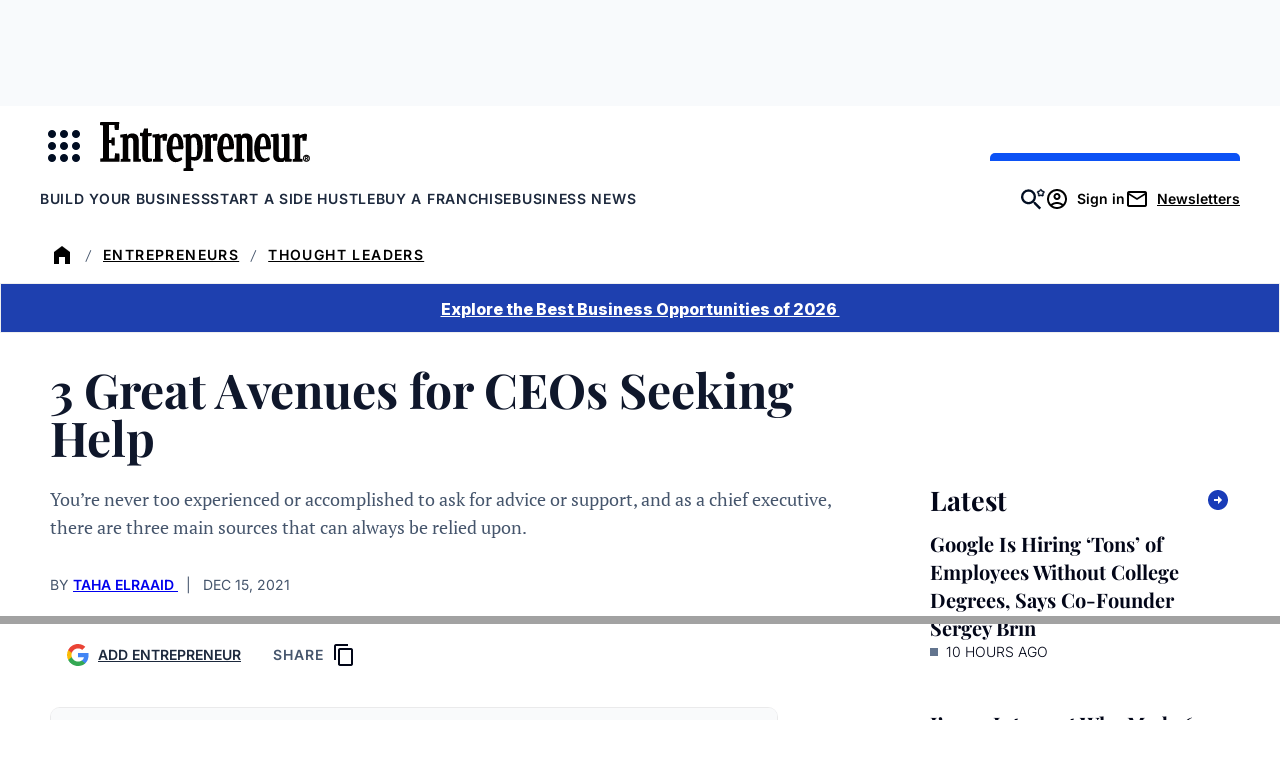

--- FILE ---
content_type: text/javascript;charset=utf-8
request_url: https://id.cxense.com/public/user/id?json=%7B%22identities%22%3A%5B%7B%22type%22%3A%22ckp%22%2C%22id%22%3A%22mkezguhltrz2n5zc%22%7D%2C%7B%22type%22%3A%22lst%22%2C%22id%22%3A%222cjtp04e4da8lpep5vlofzfz8%22%7D%2C%7B%22type%22%3A%22cst%22%2C%22id%22%3A%222cjtp04e4da8lpep5vlofzfz8%22%7D%5D%7D&callback=cXJsonpCB2
body_size: 208
content:
/**/
cXJsonpCB2({"httpStatus":200,"response":{"userId":"cx:1zekm7g8ajzel1we5zb32ck2b4:2sy4pgf1mg5kx","newUser":false}})

--- FILE ---
content_type: text/javascript;charset=utf-8
request_url: https://p1cluster.cxense.com/p1.js
body_size: 99
content:
cX.library.onP1('2cjtp04e4da8lpep5vlofzfz8');
